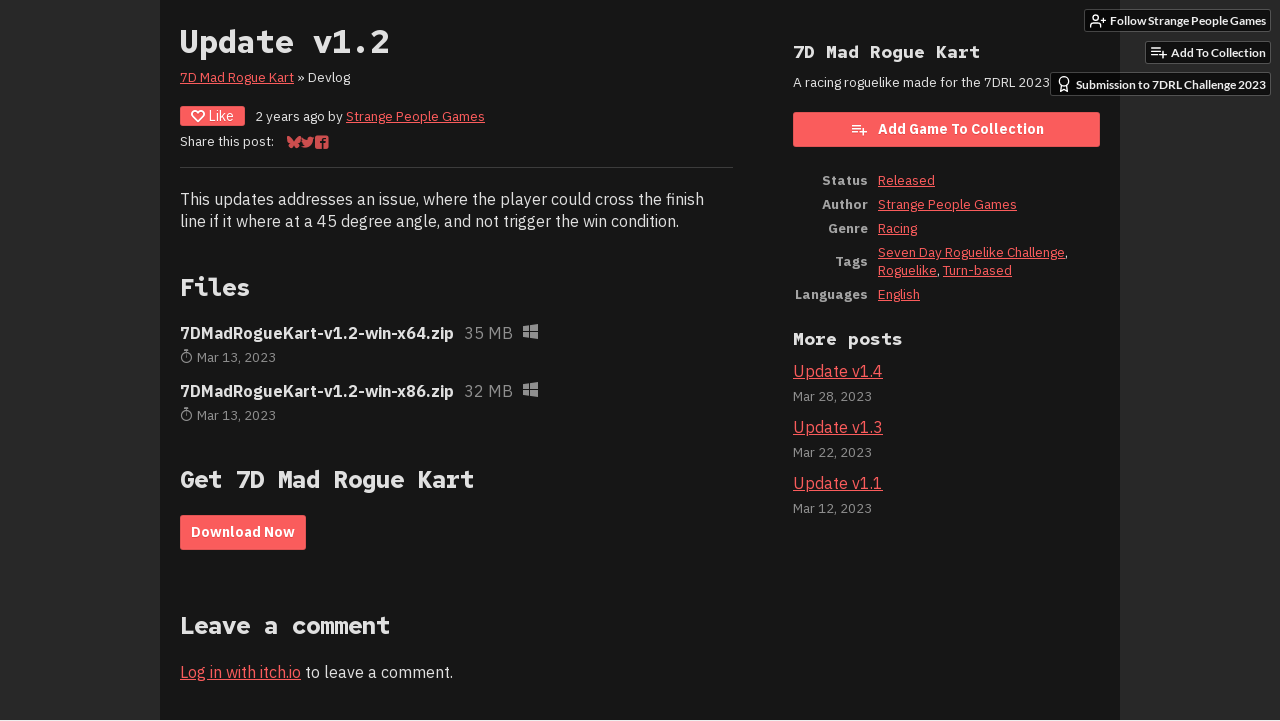

--- FILE ---
content_type: text/html
request_url: https://strangepeoplegames.itch.io/7d-mad-rogue-kart/devlog/502040/update-v12
body_size: 6655
content:
<!DOCTYPE HTML><html lang="en"><head><meta charset="UTF-8"/><meta name="theme-color" content="#282828"/><meta content="https://img.itch.zone/aW1nLzExNTUyMDE5LnBuZw==/original/P2kChg.png" property="og:image"/><link rel="icon" type="image/png" href="https://img.itch.zone/aW1nLzExNTUyMDE5LnBuZw==/32x32%23/hlSZga.png"/><meta content="itch.io" property="og:site_name"/><meta content="4503599627724030" property="twitter:account_id"/><script type="application/ld+json">{"name":"Update v1.2","headline":"Update v1.2","author":{"@type":"Person","name":"Strange People Games","url":"https:\/\/strangepeoplegames.itch.io"},"publisher":{"@type":"Organization","logo":{"@type":"ImageObject","width":234,"height":60,"url":"https:\/\/static.itch.io\/images\/org-logo.png"},"name":"itch.io","url":"https:\/\/itch.io"},"@type":"BlogPosting","dateModified":"2023-03-13T21:36:32Z","@context":"http:\/\/schema.org\/","mainEntityOfPage":{"@type":"WebPage","@id":"https:\/\/strangepeoplegames.itch.io\/7d-mad-rogue-kart\/devlog\/502040\/update-v12"},"datePublished":"2023-03-13T21:36:32Z","image":{"@type":"ImageObject","width":696,"height":512,"url":"https:\/\/img.itch.zone\/aW1hZ2UvMTk1MzU0My8xMTU1MTc3OC5wbmc=\/696x512%23\/ISNgcj.png"}}</script><meta content="@itchio" name="twitter:site"/><meta name="twitter:title" content="Update v1.2"/><meta name="twitter:description" content="This updates addresses an issue, where the player could cross the finish line if it where at a 45 degree angle, and not trigger the win condition..."/><meta content="summary" name="twitter:card"/><link rel="amphtml" href="https://itch.io/devlog/502040/update-v12.amp"/><meta content="This updates addresses an issue, where the player could cross the finish line if it where at a 45 degree angle, and not trigger the win condition..." property="og:description"/><meta name="description" content="This updates addresses an issue, where the player could cross the finish line if it where at a 45 degree angle, and not trigger the win condition..."/><meta content="width=device-width, initial-scale=1" name="viewport"/><meta name="itch:path" content="games/1953543"/><link rel="alternate" type="application/rss+xml" href="https://strangepeoplegames.itch.io/7d-mad-rogue-kart/devlog.rss" title="7D Mad Rogue Kart Devlog"/><script type="application/ld+json">{"@type":"BreadcrumbList","@context":"http:\/\/schema.org","itemListElement":[{"@type":"ListItem","position":1,"item":{"@id":"https:\/\/strangepeoplegames.itch.io\/7d-mad-rogue-kart","name":"7D Mad Rogue Kart"}},{"@type":"ListItem","position":2,"item":{"@id":"https:\/\/strangepeoplegames.itch.io\/7d-mad-rogue-kart\/devlog","name":"Blog"}}]}</script><title>Update v1.2 - 7D Mad Rogue Kart by Strange People Games</title><meta name="csrf_token" value="WyJsMXhoIiwxNzY4NDY3NDMxLCJna3NDcXFRaFV2a0MwaHMiXQ==.x8IhPpPaxOo9p6i5QtGku8e+tMI=" /><link rel="stylesheet" href="https://static.itch.io/game.css?1768119818"/><script type="text/javascript">window.itchio_translations_url = 'https://static.itch.io/translations';</script><script src="https://static.itch.io/lib.min.js?1768119818" type="text/javascript"></script><script src="https://static.itch.io/bundle.min.js?1768119818" type="text/javascript"></script><script id="lib_react_src" data-src="https://static.itch.io/react.min.js?1768119818"></script><script src="https://static.itch.io/game.min.js?1768119818" type="text/javascript"></script><script type="text/javascript">I.current_user = null;I.subdomain = true;</script><script type="text/javascript">if (!window.location.hostname.match(/localhost/)) {      window.dataLayer = window.dataLayer || [];
      function gtag(){dataLayer.push(arguments);}
      gtag('js', new Date());
      gtag('config', "G-36R7NPBMLS", {});
      (function(d, t, s, m) {
        s = d.createElement(t);
        s.src = "https:\/\/www.googletagmanager.com\/gtag\/js?id=G-36R7NPBMLS";
        s.async = 1;
        m = d.getElementsByTagName(t)[0];
        m.parentNode.insertBefore(s, m);
      })(document, "script");
      }</script><style id="game_theme" type="text/css">:root{--itchio_ui_bg: #303030;--itchio_ui_bg_dark: #2a2a2a}.wrapper{--itchio_font_family: 'IBM Plex Sans';--itchio_bg_color: #282828;--itchio_bg2_color: rgba(22, 22, 22, 1);--itchio_bg2_sub: #2d2d2d;--itchio_text_color: #e0e0e0;--itchio_link_color: #fa5c5c;--itchio_border_color: #3c3c3c;--itchio_button_color: #fa5c5c;--itchio_button_fg_color: #ffffff;--itchio_button_shadow_color: #e54747;background-color:#282828;/*! */  /* */}.inner_column{color:#e0e0e0;font-family:'IBM Plex Sans',Lato,LatoExtended,sans-serif;background-color:rgba(22, 22, 22, 1)}.inner_column ::selection{color:#ffffff;background:#fa5c5c}.inner_column ::-moz-selection{color:#ffffff;background:#fa5c5c}.inner_column h1,.inner_column h2,.inner_column h3,.inner_column h4,.inner_column h5,.inner_column h6{font-family:'Red Hat Mono';font-weight:bold;color:inherit}.inner_column a,.inner_column .footer a{color:#fa5c5c}.inner_column .button,.inner_column .button:hover,.inner_column .button:active{background-color:#fa5c5c;color:#ffffff;text-shadow:0 1px 0px #e54747}.inner_column hr{background-color:#3c3c3c}.inner_column table{border-color:#3c3c3c}.inner_column .redactor-box .redactor-toolbar li a{color:#fa5c5c}.inner_column .redactor-box .redactor-toolbar li a:hover,.inner_column .redactor-box .redactor-toolbar li a:active,.inner_column .redactor-box .redactor-toolbar li a.redactor-act{background-color:#fa5c5c !important;color:#ffffff !important;text-shadow:0 1px 0px #e54747 !important}.inner_column .redactor-box .redactor-toolbar .re-button-tooltip{text-shadow:none}.game_frame{background:#2d2d2d;/*! */  /* */}.game_frame .embed_info{background-color:rgba(22, 22, 22, 0.85)}.game_loading .loader_bar .loader_bar_slider{background-color:#fa5c5c}.view_game_page .reward_row,.view_game_page .bundle_row{border-color:#2d2d2d !important}.view_game_page .game_info_panel_widget{background:rgba(45, 45, 45, 1)}.view_game_page .star_value .star_fill{color:#fa5c5c}.view_game_page .rewards .quantity_input{background:rgba(45, 45, 45, 1);border-color:rgba(224, 224, 224, 0.5);color:#e0e0e0}.view_game_page .right_col{display:block}.game_devlog_page li .meta_row .post_likes{border-color:#2d2d2d}.game_devlog_post_page .post_like_button{box-shadow:inset 0 0 0 1px #3c3c3c}.game_comments_widget .community_post .post_footer a,.game_comments_widget .community_post .post_footer .vote_btn,.game_comments_widget .community_post .post_header .post_date a,.game_comments_widget .community_post .post_header .edit_message{color:rgba(224, 224, 224, 0.5)}.game_comments_widget .community_post .reveal_full_post_btn{background:linear-gradient(to bottom, transparent, #161616 50%, #161616);color:#fa5c5c}.game_comments_widget .community_post .post_votes{border-color:rgba(224, 224, 224, 0.2)}.game_comments_widget .community_post .post_votes .vote_btn:hover{background:rgba(224, 224, 224, 0.05)}.game_comments_widget .community_post .post_footer .vote_btn{border-color:rgba(224, 224, 224, 0.5)}.game_comments_widget .community_post .post_footer .vote_btn span{color:inherit}.game_comments_widget .community_post .post_footer .vote_btn:hover,.game_comments_widget .community_post .post_footer .vote_btn.voted{background-color:#fa5c5c;color:#ffffff;text-shadow:0 1px 0px #e54747;border-color:#fa5c5c}.game_comments_widget .form .redactor-box,.game_comments_widget .form .click_input,.game_comments_widget .form .forms_markdown_input_widget{border-color:rgba(224, 224, 224, 0.5);background:transparent}.game_comments_widget .form .redactor-layer,.game_comments_widget .form .redactor-toolbar,.game_comments_widget .form .click_input,.game_comments_widget .form .forms_markdown_input_widget{background:rgba(45, 45, 45, 1)}.game_comments_widget .form .forms_markdown_input_widget .markdown_toolbar button{color:inherit;opacity:0.6}.game_comments_widget .form .forms_markdown_input_widget .markdown_toolbar button:hover,.game_comments_widget .form .forms_markdown_input_widget .markdown_toolbar button:active{opacity:1;background-color:#fa5c5c !important;color:#ffffff !important;text-shadow:0 1px 0px #e54747 !important}.game_comments_widget .form .forms_markdown_input_widget .markdown_toolbar,.game_comments_widget .form .forms_markdown_input_widget li{border-color:rgba(224, 224, 224, 0.5)}.game_comments_widget .form textarea{border-color:rgba(224, 224, 224, 0.5);background:rgba(45, 45, 45, 1);color:inherit}.game_comments_widget .form .redactor-toolbar{border-color:rgba(224, 224, 224, 0.5)}.game_comments_widget .hint{color:rgba(224, 224, 224, 0.5)}.game_community_preview_widget .community_topic_row .topic_tag{background-color:#2d2d2d}.footer .svgicon,.view_game_page .more_information_toggle .svgicon{fill:#e0e0e0 !important}
</style><link rel="stylesheet" type="text/css" href="https://fonts.googleapis.com/css?family=IBM%20Plex%20Sans%3A400%2C400italic%2C700%2C700italic"/><link rel="stylesheet" type="text/css" href="https://fonts.googleapis.com/css?family=Red%20Hat%20Mono%3A400%2C400italic%2C700%2C700italic"/></head><body data-page_name="game.devlog_post" class=" locale_en game_layout_widget layout_widget responsive no_theme_toggle" data-host="itch.io"><ul id="user_tools" class="user_tools hidden"><li><a data-register_action="follow_user" data-unfollow_url="https://strangepeoplegames.itch.io/-/unfollow?source=game" href="https://itch.io/login" class="follow_user_btn action_btn" data-user_id="508219" data-follow_url="https://strangepeoplegames.itch.io/-/follow?source=game"><svg role="img" fill="none" viewBox="0 0 24 24" stroke="currentColor" stroke-width="2" width="18" height="18" aria-hidden stroke-linejoin="round" stroke-linecap="round" version="1.1" class="svgicon icon_user_plus on_follow"><path d="M16 21v-2a4 4 0 0 0-4-4H5a4 4 0 0 0-4 4v2"></path><circle cx="8.5" cy="7" r="4"></circle><line x1="20" y1="8" x2="20" y2="14"></line><line x1="23" y1="11" x2="17" y2="11"></line></svg><svg role="img" fill="none" viewBox="0 0 24 24" stroke="currentColor" stroke-width="2" width="18" height="18" aria-hidden stroke-linejoin="round" stroke-linecap="round" version="1.1" class="svgicon icon_user_check on_unfollow"><path d="M16 21v-2a4 4 0 0 0-4-4H5a4 4 0 0 0-4 4v2"></path><circle cx="8.5" cy="7" r="4"></circle><polyline points="17 11 19 13 23 9"></polyline></svg><span class="on_follow"><span class="full_label">Follow Strange People Games</span><span class="mobile_label">Follow</span></span><span class="on_unfollow"><span class="full_label">Following Strange People Games</span><span class="mobile_label">Following</span></span></a></li><li><a class="action_btn add_to_collection_btn" href="https://itch.io/login"><svg role="img" fill="none" viewBox="0 0 24 24" stroke="currentColor" stroke-width="2" width="18" height="18" aria-hidden stroke-linejoin="round" stroke-linecap="round" version="1.1" class="svgicon icon_collection_add2"><path d="M 1,6 H 14" /><path d="M 1,11 H 14" /><path d="m 1,16 h 9" /><path d="M 18,11 V 21" /><path d="M 13,16 H 23" /></svg><span class="full_label">Add To Collection</span><span class="mobile_label">Collection</span></a></li><li class="community_link"><a class="action_btn" href="https://strangepeoplegames.itch.io/7d-mad-rogue-kart#comments"><svg role="img" fill="none" viewBox="0 0 24 24" stroke="currentColor" stroke-width="2" width="18" height="18" aria-hidden stroke-linejoin="round" stroke-linecap="round" version="1.1" class="svgicon icon_comment"><path d="M21 15a2 2 0 0 1-2 2H7l-4 4V5a2 2 0 0 1 2-2h14a2 2 0 0 1 2 2z" /></svg>Comments</a></li><li class="devlog_link"><a class="action_btn" href="https://strangepeoplegames.itch.io/7d-mad-rogue-kart/devlog"><svg role="img" fill="none" viewBox="0 0 24 24" stroke="currentColor" stroke-width="2" width="18" height="18" aria-hidden stroke-linejoin="round" stroke-linecap="round" version="1.1" class="svgicon icon_news"><rect x="1" y="3" width="22" height="18" rx="2" ry="2"></rect><line x1="6" y1="8" x2="18" y2="8"></line><line x1="6" y1="12" x2="18" y2="12"></line><line x1="6" y1="16" x2="18" y2="16"></line></svg>Devlog</a></li><li class="jam_entry"><a class="action_btn" href="https://itch.io/jam/7drl-challenge-2023/rate/1953543"><svg role="img" fill="none" viewBox="0 0 24 24" stroke="currentColor" stroke-width="2" width="18" height="18" aria-hidden stroke-linejoin="round" stroke-linecap="round" version="1.1" class="svgicon icon_award"><circle cx="12" cy="8" r="7"></circle><polyline points="8.21 13.89 7 23 12 20 17 23 15.79 13.88"></polyline></svg>Submission to 7DRL Challenge 2023</a></li></ul><script type="text/javascript">new I.GameUserTools('#user_tools')</script><div id="wrapper" class="main wrapper"><div id="inner_column" class="inner_column size_large family_ibm-plex-sans"><div id="game_devlog_post_1412355" class="game_devlog_post_page page_widget base_widget"><div class="split_columns"><div class="primary_column"><section class="post_header"><h1>Update v1.2</h1><div class="breadcrumbs"><a href="https://strangepeoplegames.itch.io/7d-mad-rogue-kart">7D Mad Rogue Kart</a> » <span>Devlog</span></div><div class="post_meta"><div class="like_button_drop" data-init="{&quot;likes_count&quot;:0,&quot;liked&quot;:false}"></div><script id="like_button_tpl" type="text/template"><div class="post_like_button"><a rel="nofollow" href="https://itch.io/login?intent=like_blog_post" class="button small" target="_blank" data-register_action="like_blog_post"><span class="icon-heart icon"></span>Like</a><% if (likes_count && likes_count > 0) { %><span class="likes_count">{{ likes_count }}</span><% } %></div></script><span title="2023-03-13 21:36:32">2 years ago</span> by <a href="https://strangepeoplegames.itch.io">Strange People Games</a><div class="post_social">Share this post: <div id="simple_social_buttons_7834645" class="simple_social_buttons_widget base_widget"><a rel="noopener" href="https://bsky.app/intent/compose?text=Update%20v1.2%20-%207D%20Mad%20Rogue%20Kart%0Ahttps%3A%2F%2Fstrangepeoplegames.itch.io%2F7d-mad-rogue-kart%2Fdevlog%2F502040%2Fupdate-v12" class="bluesky_link" target="_blank" title="Share on Bluesky..."><svg aria-label="Bluesky" width="14" height="14" aria-hidden role="img" class="svgicon icon_bluesky" version="1.1" viewBox="0 0 16 16"><path fill="currentColor" d="M3.468 1.948C5.303 3.325 7.276 6.118 8 7.616c.725-1.498 2.697-4.29 4.532-5.668C13.855.955 16 .186 16 2.632c0 .489-.28 4.105-.444 4.692-.572 2.04-2.653 2.561-4.504 2.246 3.236.551 4.06 2.375 2.281 4.2-3.376 3.464-4.852-.87-5.23-1.98-.07-.204-.103-.3-.103-.218 0-.081-.033.014-.102.218-.379 1.11-1.855 5.444-5.231 1.98-1.778-1.825-.955-3.65 2.28-4.2-1.85.315-3.932-.205-4.503-2.246C.28 6.737 0 3.12 0 2.632 0 .186 2.145.955 3.468 1.948Z"></path></svg><span class="screenreader_only">Share on Bluesky</span></a><a rel="noopener" href="https://twitter.com/intent/tweet?via=itchio&amp;hashtags=indiegames&amp;text=Update%20v1.2%20-%207D%20Mad%20Rogue%20Kart&amp;url=https%3A%2F%2Fstrangepeoplegames.itch.io%2F7d-mad-rogue-kart%2Fdevlog%2F502040%2Fupdate-v12" class="twitter_link" target="_blank" title="Share on Twitter..."><span class="icon icon-twitter" aria-hidden="true"></span><span class="screenreader_only">Share on Twitter</span></a><a rel="noopener" href="https://www.facebook.com/dialog/share?quote=Update%20v1.2%20-%207D%20Mad%20Rogue%20Kart&amp;href=https%3A%2F%2Fstrangepeoplegames.itch.io%2F7d-mad-rogue-kart%2Fdevlog%2F502040%2Fupdate-v12&amp;display=popup&amp;app_id=537395183072744" class="facebook_link" target="_blank" title="Share on Facebook..."><span class="icon icon-facebook" aria-hidden="true"></span><span class="screenreader_only">Share on Facebook</span></a></div></div></div><hr/></section><section id="object_text_widget_48874" class="object_text_widget_widget base_widget user_formatted post_body"><p>This updates addresses an issue, where the player could cross the finish line if it where at a 45 degree angle, and not trigger the win condition.</p>
</section><section class="post_files"><h2>Files</h2><div id="upload_list_3651918" class="upload_list_widget base_widget"><div class="upload"><div class="info_column"><div class="upload_name"><strong class="name" title="7DMadRogueKart-v1.2-win-x64.zip">7DMadRogueKart-v1.2-win-x64.zip</strong> <span class="file_size"><span>35 MB</span></span> <span class="download_platforms"><span class="icon icon-windows8" title="Download for Windows" aria-hidden="true"></span> </span></div><div class="upload_date"><abbr title="13 March 2023 @ 21:34 UTC"><span class="icon icon-stopwatch" aria-hidden="true"></span> Mar 13, 2023</abbr></div></div></div><div class="upload"><div class="info_column"><div class="upload_name"><strong class="name" title="7DMadRogueKart-v1.2-win-x86.zip">7DMadRogueKart-v1.2-win-x86.zip</strong> <span class="file_size"><span>32 MB</span></span> <span class="download_platforms"><span class="icon icon-windows8" title="Download for Windows" aria-hidden="true"></span> </span></div><div class="upload_date"><abbr title="13 March 2023 @ 21:34 UTC"><span class="icon icon-stopwatch" aria-hidden="true"></span> Mar 13, 2023</abbr></div></div></div></div></section><section class="game_download"><h2>Get 7D Mad Rogue Kart</h2><div id="game_downloader_9698034" class="game_downloader_widget base_widget"><a class="button buy_btn" href="https://strangepeoplegames.itch.io/7d-mad-rogue-kart#download">Download Now</a></div></section></div><div class="game_metadata"><section><h3>7D Mad Rogue Kart</h3><p>A racing roguelike made for the 7DRL 2023</p></section><section class="add_collection_row"><a data-register_action="add_to_collection" href="https://strangepeoplegames.itch.io/7d-mad-rogue-kart/add-to-collection" class="button add_to_collection_btn"><span class="icon icon-playlist_add"></span>Add Game To Collection</a></section><section><div id="game_info_panel_1243460" class="game_info_panel_widget base_widget"><table><tbody><tr><td>Status</td><td><a href="https://itch.io/games/released">Released</a></td></tr><tr><td>Author</td><td><a href="https://strangepeoplegames.itch.io">Strange People Games</a></td></tr><tr><td>Genre</td><td><a href="https://itch.io/games/tag-racing">Racing</a></td></tr><tr><td>Tags</td><td><a href="https://itch.io/games/tag-7drl">Seven Day Roguelike Challenge</a>, <a href="https://itch.io/games/tag-roguelike">Roguelike</a>, <a href="https://itch.io/games/tag-turn-based">Turn-based</a></td></tr><tr><td>Languages</td><td><a href="https://itch.io/games/lang-en">English</a></td></tr></tbody></table></div></section><section class="more_posts"><h3>More posts</h3><ul><li><a href="https://strangepeoplegames.itch.io/7d-mad-rogue-kart/devlog/508774/update-v14">Update v1.4</a><div class="post_date"><abbr title="28 March 2023 @ 16:59 UTC"><span class="icon icon-stopwatch" aria-hidden="true"></span> Mar 28, 2023</abbr></div></li><li><a href="https://strangepeoplegames.itch.io/7d-mad-rogue-kart/devlog/506228/update-v13">Update v1.3</a><div class="post_date"><abbr title="22 March 2023 @ 22:20 UTC"><span class="icon icon-stopwatch" aria-hidden="true"></span> Mar 22, 2023</abbr></div></li><li><a href="https://strangepeoplegames.itch.io/7d-mad-rogue-kart/devlog/501220/update-v11">Update v1.1</a><div class="post_date"><abbr title="12 March 2023 @ 00:03 UTC"><span class="icon icon-stopwatch" aria-hidden="true"></span> Mar 12, 2023</abbr></div></li></ul></section></div></div><div id="game_comments_4530295" class="game_comments_widget base_widget"><h2 id="comments">Leave a comment</h2><p class="form_placeholder"><a data-register_action="comment" href="https://itch.io/login">Log in with itch.io</a> to leave a comment.</p><div id="community_topic_posts_916733" class="community_topic_posts_widget base_widget"><div id="community_post_list_2608211" class="community_post_list_widget base_widget"><script id="vote_counts_tpl" type="text/template"><% if (up_score > 0) { %><span class="upvotes">(+{{up_score}})</span><% } %><% if (down_score > 0) { %><span class="downvotes">(-{{down_score}})</span><% } %></script></div></div></div></div><div id="view_game_footer" class="footer"><a class="icon_logo" href="https://itch.io/"><svg width="20" height="17" aria-hidden role="img" class="svgicon icon_itchio_new" version="1.1" viewBox="0 0 262.728 235.452"><path d="M31.99 1.365C21.287 7.72.2 31.945 0 38.298v10.516C0 62.144 12.46 73.86 23.773 73.86c13.584 0 24.902-11.258 24.903-24.62 0 13.362 10.93 24.62 24.515 24.62 13.586 0 24.165-11.258 24.165-24.62 0 13.362 11.622 24.62 25.207 24.62h.246c13.586 0 25.208-11.258 25.208-24.62 0 13.362 10.58 24.62 24.164 24.62 13.585 0 24.515-11.258 24.515-24.62 0 13.362 11.32 24.62 24.903 24.62 11.313 0 23.773-11.714 23.773-25.046V38.298c-.2-6.354-21.287-30.58-31.988-36.933C180.118.197 157.056-.005 122.685 0c-34.37.003-81.228.54-90.697 1.365zm65.194 66.217a28.025 28.025 0 0 1-4.78 6.155c-5.128 5.014-12.157 8.122-19.906 8.122a28.482 28.482 0 0 1-19.948-8.126c-1.858-1.82-3.27-3.766-4.563-6.032l-.006.004c-1.292 2.27-3.092 4.215-4.954 6.037a28.5 28.5 0 0 1-19.948 8.12c-.934 0-1.906-.258-2.692-.528-1.092 11.372-1.553 22.24-1.716 30.164l-.002.045c-.02 4.024-.04 7.333-.06 11.93.21 23.86-2.363 77.334 10.52 90.473 19.964 4.655 56.7 6.775 93.555 6.788h.006c36.854-.013 73.59-2.133 93.554-6.788 12.883-13.14 10.31-66.614 10.52-90.474-.022-4.596-.04-7.905-.06-11.93l-.003-.045c-.162-7.926-.623-18.793-1.715-30.165-.786.27-1.757.528-2.692.528a28.5 28.5 0 0 1-19.948-8.12c-1.862-1.822-3.662-3.766-4.955-6.037l-.006-.004c-1.294 2.266-2.705 4.213-4.563 6.032a28.48 28.48 0 0 1-19.947 8.125c-7.748 0-14.778-3.11-19.906-8.123a28.025 28.025 0 0 1-4.78-6.155 27.99 27.99 0 0 1-4.736 6.155 28.49 28.49 0 0 1-19.95 8.124c-.27 0-.54-.012-.81-.02h-.007c-.27.008-.54.02-.813.02a28.49 28.49 0 0 1-19.95-8.123 27.992 27.992 0 0 1-4.736-6.155zm-20.486 26.49l-.002.01h.015c8.113.017 15.32 0 24.25 9.746 7.028-.737 14.372-1.105 21.722-1.094h.006c7.35-.01 14.694.357 21.723 1.094 8.93-9.747 16.137-9.73 24.25-9.746h.014l-.002-.01c3.833 0 19.166 0 29.85 30.007L210 165.244c8.504 30.624-2.723 31.373-16.727 31.4-20.768-.773-32.267-15.855-32.267-30.935-11.496 1.884-24.907 2.826-38.318 2.827h-.006c-13.412 0-26.823-.943-38.318-2.827 0 15.08-11.5 30.162-32.267 30.935-14.004-.027-25.23-.775-16.726-31.4L46.85 124.08c10.684-30.007 26.017-30.007 29.85-30.007zm45.985 23.582v.006c-.02.02-21.863 20.08-25.79 27.215l14.304-.573v12.474c0 .584 5.74.346 11.486.08h.006c5.744.266 11.485.504 11.485-.08v-12.474l14.304.573c-3.928-7.135-25.79-27.215-25.79-27.215v-.006l-.003.002z"/></svg></a><a href="https://itch.io/">itch.io</a><span class="dot">·</span><a href="https://strangepeoplegames.itch.io">View all by Strange People Games</a><span class="dot">·</span><a class="report_game_btn" data-lightbox_url="https://strangepeoplegames.itch.io/7d-mad-rogue-kart/report" href="javascript:void(0);">Report</a><div class="breadcrumbs"><a href="https://strangepeoplegames.itch.io/7d-mad-rogue-kart">7D Mad Rogue Kart</a> › <a href="https://strangepeoplegames.itch.io/7d-mad-rogue-kart/devlog">Blog</a></div></div></div></div><script type="text/javascript">I.setup_layout()</script><script id="loading_lightbox_tpl" type="text/template"><div class="lightbox loading_lightbox" aria-live="polite"><div class="loader_outer"><div class="loader_label">Loading</div><div class="loader_bar"><div class="loader_bar_slider"></div></div></div></div></script><script type="text/javascript">init_GameInfoPanel('#game_info_panel_1243460', null);new I.CommunityViewTopic('#community_topic_posts_916733', {"report_url":"https:\/\/itch.io\/post\/:post_id\/report"});init_GameDevlogPost('#game_devlog_post_1412355', null);
I.setup_page();</script></body></html>